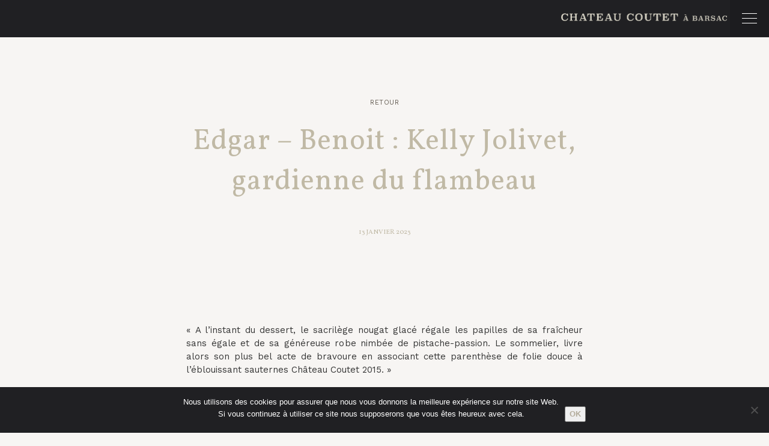

--- FILE ---
content_type: text/html; charset=UTF-8
request_url: https://www.chateaucoutet.com/2023/01/edgar-benoit-kelly-jolivet-gardienne-du-flambeau/
body_size: 9586
content:
<!DOCTYPE html>
<html lang="fr">
<head>
	<meta charset="UTF-8">
		<!-- Titre généré par WP -->
	
	<!-- Feuille de style du thème -->
	<link rel="stylesheet" href="https://www.chateaucoutet.com/wp-content/themes/coutet/style.css">
	<meta name="viewport" content="width=device-width, user-scalable=no">
	<!-- Infos de WP -->
		<style>img:is([sizes="auto" i], [sizes^="auto," i]) { contain-intrinsic-size: 3000px 1500px }</style>
	<link rel="alternate" hreflang="en" href="https://www.chateaucoutet.com/en/2023/01/edgar-benoit-kelly-jolivet-gardienne-du-flambeau/" />
<link rel="alternate" hreflang="fr" href="https://www.chateaucoutet.com/2023/01/edgar-benoit-kelly-jolivet-gardienne-du-flambeau/" />
<link rel="alternate" hreflang="x-default" href="https://www.chateaucoutet.com/2023/01/edgar-benoit-kelly-jolivet-gardienne-du-flambeau/" />

		<!-- All in One SEO 4.8.7 - aioseo.com -->
		<title>Edgar – Benoit : Kelly Jolivet, gardienne du flambeau | Château Coutet</title>
	<meta name="robots" content="max-image-preview:large" />
	<meta name="author" content="Admin Coutet"/>
	<link rel="canonical" href="https://www.chateaucoutet.com/2023/01/edgar-benoit-kelly-jolivet-gardienne-du-flambeau/" />
	<meta name="generator" content="All in One SEO (AIOSEO) 4.8.7" />
		<meta property="og:locale" content="fr_FR" />
		<meta property="og:site_name" content="Château Coutet | Premier Grand Cru Classé 1855 à Barsac" />
		<meta property="og:type" content="article" />
		<meta property="og:title" content="Edgar – Benoit : Kelly Jolivet, gardienne du flambeau | Château Coutet" />
		<meta property="og:url" content="https://www.chateaucoutet.com/2023/01/edgar-benoit-kelly-jolivet-gardienne-du-flambeau/" />
		<meta property="article:published_time" content="2023-01-13T10:58:03+00:00" />
		<meta property="article:modified_time" content="2023-01-13T10:58:05+00:00" />
		<meta name="twitter:card" content="summary_large_image" />
		<meta name="twitter:title" content="Edgar – Benoit : Kelly Jolivet, gardienne du flambeau | Château Coutet" />
		<script type="application/ld+json" class="aioseo-schema">
			{"@context":"https:\/\/schema.org","@graph":[{"@type":"Article","@id":"https:\/\/www.chateaucoutet.com\/2023\/01\/edgar-benoit-kelly-jolivet-gardienne-du-flambeau\/#article","name":"Edgar \u2013 Benoit : Kelly Jolivet, gardienne du flambeau | Ch\u00e2teau Coutet","headline":"Edgar &#8211; Benoit : Kelly Jolivet, gardienne du flambeau","author":{"@id":"https:\/\/www.chateaucoutet.com\/author\/admincoutet\/#author"},"publisher":{"@id":"https:\/\/www.chateaucoutet.com\/#organization"},"datePublished":"2023-01-13T11:58:03+01:00","dateModified":"2023-01-13T11:58:05+01:00","inLanguage":"fr-FR","mainEntityOfPage":{"@id":"https:\/\/www.chateaucoutet.com\/2023\/01\/edgar-benoit-kelly-jolivet-gardienne-du-flambeau\/#webpage"},"isPartOf":{"@id":"https:\/\/www.chateaucoutet.com\/2023\/01\/edgar-benoit-kelly-jolivet-gardienne-du-flambeau\/#webpage"},"articleSection":"Presse"},{"@type":"BreadcrumbList","@id":"https:\/\/www.chateaucoutet.com\/2023\/01\/edgar-benoit-kelly-jolivet-gardienne-du-flambeau\/#breadcrumblist","itemListElement":[{"@type":"ListItem","@id":"https:\/\/www.chateaucoutet.com#listItem","position":1,"name":"Accueil","item":"https:\/\/www.chateaucoutet.com","nextItem":{"@type":"ListItem","@id":"https:\/\/www.chateaucoutet.com\/category\/cat_presse\/#listItem","name":"Presse"}},{"@type":"ListItem","@id":"https:\/\/www.chateaucoutet.com\/category\/cat_presse\/#listItem","position":2,"name":"Presse","item":"https:\/\/www.chateaucoutet.com\/category\/cat_presse\/","nextItem":{"@type":"ListItem","@id":"https:\/\/www.chateaucoutet.com\/2023\/01\/edgar-benoit-kelly-jolivet-gardienne-du-flambeau\/#listItem","name":"Edgar &#8211; Benoit : Kelly Jolivet, gardienne du flambeau"},"previousItem":{"@type":"ListItem","@id":"https:\/\/www.chateaucoutet.com#listItem","name":"Accueil"}},{"@type":"ListItem","@id":"https:\/\/www.chateaucoutet.com\/2023\/01\/edgar-benoit-kelly-jolivet-gardienne-du-flambeau\/#listItem","position":3,"name":"Edgar &#8211; Benoit : Kelly Jolivet, gardienne du flambeau","previousItem":{"@type":"ListItem","@id":"https:\/\/www.chateaucoutet.com\/category\/cat_presse\/#listItem","name":"Presse"}}]},{"@type":"Organization","@id":"https:\/\/www.chateaucoutet.com\/#organization","name":"Ch\u00e2teau Coutet","description":"Premier Grand Cru Class\u00e9 1855 \u00e0 Barsac","url":"https:\/\/www.chateaucoutet.com\/"},{"@type":"Person","@id":"https:\/\/www.chateaucoutet.com\/author\/admincoutet\/#author","url":"https:\/\/www.chateaucoutet.com\/author\/admincoutet\/","name":"Admin Coutet","image":{"@type":"ImageObject","@id":"https:\/\/www.chateaucoutet.com\/2023\/01\/edgar-benoit-kelly-jolivet-gardienne-du-flambeau\/#authorImage","url":"https:\/\/secure.gravatar.com\/avatar\/a58a382bc5412f2c6e89e774cf545e11?s=96&d=mm&r=g","width":96,"height":96,"caption":"Admin Coutet"}},{"@type":"WebPage","@id":"https:\/\/www.chateaucoutet.com\/2023\/01\/edgar-benoit-kelly-jolivet-gardienne-du-flambeau\/#webpage","url":"https:\/\/www.chateaucoutet.com\/2023\/01\/edgar-benoit-kelly-jolivet-gardienne-du-flambeau\/","name":"Edgar \u2013 Benoit : Kelly Jolivet, gardienne du flambeau | Ch\u00e2teau Coutet","inLanguage":"fr-FR","isPartOf":{"@id":"https:\/\/www.chateaucoutet.com\/#website"},"breadcrumb":{"@id":"https:\/\/www.chateaucoutet.com\/2023\/01\/edgar-benoit-kelly-jolivet-gardienne-du-flambeau\/#breadcrumblist"},"author":{"@id":"https:\/\/www.chateaucoutet.com\/author\/admincoutet\/#author"},"creator":{"@id":"https:\/\/www.chateaucoutet.com\/author\/admincoutet\/#author"},"datePublished":"2023-01-13T11:58:03+01:00","dateModified":"2023-01-13T11:58:05+01:00"},{"@type":"WebSite","@id":"https:\/\/www.chateaucoutet.com\/#website","url":"https:\/\/www.chateaucoutet.com\/","name":"Ch\u00e2teau Coutet","description":"Premier Grand Cru Class\u00e9 1855 \u00e0 Barsac","inLanguage":"fr-FR","publisher":{"@id":"https:\/\/www.chateaucoutet.com\/#organization"}}]}
		</script>
		<!-- All in One SEO -->

<link rel='dns-prefetch' href='//www.google.com' />
<link rel="alternate" type="application/rss+xml" title="Château Coutet &raquo; Edgar &#8211; Benoit : Kelly Jolivet, gardienne du flambeau Flux des commentaires" href="https://www.chateaucoutet.com/2023/01/edgar-benoit-kelly-jolivet-gardienne-du-flambeau/feed/" />
<script type="text/javascript">
/* <![CDATA[ */
window._wpemojiSettings = {"baseUrl":"https:\/\/s.w.org\/images\/core\/emoji\/15.0.3\/72x72\/","ext":".png","svgUrl":"https:\/\/s.w.org\/images\/core\/emoji\/15.0.3\/svg\/","svgExt":".svg","source":{"concatemoji":"https:\/\/www.chateaucoutet.com\/wp-includes\/js\/wp-emoji-release.min.js?ver=6.7.4"}};
/*! This file is auto-generated */
!function(i,n){var o,s,e;function c(e){try{var t={supportTests:e,timestamp:(new Date).valueOf()};sessionStorage.setItem(o,JSON.stringify(t))}catch(e){}}function p(e,t,n){e.clearRect(0,0,e.canvas.width,e.canvas.height),e.fillText(t,0,0);var t=new Uint32Array(e.getImageData(0,0,e.canvas.width,e.canvas.height).data),r=(e.clearRect(0,0,e.canvas.width,e.canvas.height),e.fillText(n,0,0),new Uint32Array(e.getImageData(0,0,e.canvas.width,e.canvas.height).data));return t.every(function(e,t){return e===r[t]})}function u(e,t,n){switch(t){case"flag":return n(e,"\ud83c\udff3\ufe0f\u200d\u26a7\ufe0f","\ud83c\udff3\ufe0f\u200b\u26a7\ufe0f")?!1:!n(e,"\ud83c\uddfa\ud83c\uddf3","\ud83c\uddfa\u200b\ud83c\uddf3")&&!n(e,"\ud83c\udff4\udb40\udc67\udb40\udc62\udb40\udc65\udb40\udc6e\udb40\udc67\udb40\udc7f","\ud83c\udff4\u200b\udb40\udc67\u200b\udb40\udc62\u200b\udb40\udc65\u200b\udb40\udc6e\u200b\udb40\udc67\u200b\udb40\udc7f");case"emoji":return!n(e,"\ud83d\udc26\u200d\u2b1b","\ud83d\udc26\u200b\u2b1b")}return!1}function f(e,t,n){var r="undefined"!=typeof WorkerGlobalScope&&self instanceof WorkerGlobalScope?new OffscreenCanvas(300,150):i.createElement("canvas"),a=r.getContext("2d",{willReadFrequently:!0}),o=(a.textBaseline="top",a.font="600 32px Arial",{});return e.forEach(function(e){o[e]=t(a,e,n)}),o}function t(e){var t=i.createElement("script");t.src=e,t.defer=!0,i.head.appendChild(t)}"undefined"!=typeof Promise&&(o="wpEmojiSettingsSupports",s=["flag","emoji"],n.supports={everything:!0,everythingExceptFlag:!0},e=new Promise(function(e){i.addEventListener("DOMContentLoaded",e,{once:!0})}),new Promise(function(t){var n=function(){try{var e=JSON.parse(sessionStorage.getItem(o));if("object"==typeof e&&"number"==typeof e.timestamp&&(new Date).valueOf()<e.timestamp+604800&&"object"==typeof e.supportTests)return e.supportTests}catch(e){}return null}();if(!n){if("undefined"!=typeof Worker&&"undefined"!=typeof OffscreenCanvas&&"undefined"!=typeof URL&&URL.createObjectURL&&"undefined"!=typeof Blob)try{var e="postMessage("+f.toString()+"("+[JSON.stringify(s),u.toString(),p.toString()].join(",")+"));",r=new Blob([e],{type:"text/javascript"}),a=new Worker(URL.createObjectURL(r),{name:"wpTestEmojiSupports"});return void(a.onmessage=function(e){c(n=e.data),a.terminate(),t(n)})}catch(e){}c(n=f(s,u,p))}t(n)}).then(function(e){for(var t in e)n.supports[t]=e[t],n.supports.everything=n.supports.everything&&n.supports[t],"flag"!==t&&(n.supports.everythingExceptFlag=n.supports.everythingExceptFlag&&n.supports[t]);n.supports.everythingExceptFlag=n.supports.everythingExceptFlag&&!n.supports.flag,n.DOMReady=!1,n.readyCallback=function(){n.DOMReady=!0}}).then(function(){return e}).then(function(){var e;n.supports.everything||(n.readyCallback(),(e=n.source||{}).concatemoji?t(e.concatemoji):e.wpemoji&&e.twemoji&&(t(e.twemoji),t(e.wpemoji)))}))}((window,document),window._wpemojiSettings);
/* ]]> */
</script>
<link rel='stylesheet' id='sbi_styles-css' href='https://www.chateaucoutet.com/wp-content/plugins/instagram-feed/css/sbi-styles.min.css?ver=6.9.1' type='text/css' media='all' />
<style id='wp-emoji-styles-inline-css' type='text/css'>

	img.wp-smiley, img.emoji {
		display: inline !important;
		border: none !important;
		box-shadow: none !important;
		height: 1em !important;
		width: 1em !important;
		margin: 0 0.07em !important;
		vertical-align: -0.1em !important;
		background: none !important;
		padding: 0 !important;
	}
</style>
<link rel='stylesheet' id='wp-block-library-css' href='https://www.chateaucoutet.com/wp-includes/css/dist/block-library/style.min.css?ver=6.7.4' type='text/css' media='all' />
<style id='classic-theme-styles-inline-css' type='text/css'>
/*! This file is auto-generated */
.wp-block-button__link{color:#fff;background-color:#32373c;border-radius:9999px;box-shadow:none;text-decoration:none;padding:calc(.667em + 2px) calc(1.333em + 2px);font-size:1.125em}.wp-block-file__button{background:#32373c;color:#fff;text-decoration:none}
</style>
<style id='global-styles-inline-css' type='text/css'>
:root{--wp--preset--aspect-ratio--square: 1;--wp--preset--aspect-ratio--4-3: 4/3;--wp--preset--aspect-ratio--3-4: 3/4;--wp--preset--aspect-ratio--3-2: 3/2;--wp--preset--aspect-ratio--2-3: 2/3;--wp--preset--aspect-ratio--16-9: 16/9;--wp--preset--aspect-ratio--9-16: 9/16;--wp--preset--color--black: #000000;--wp--preset--color--cyan-bluish-gray: #abb8c3;--wp--preset--color--white: #ffffff;--wp--preset--color--pale-pink: #f78da7;--wp--preset--color--vivid-red: #cf2e2e;--wp--preset--color--luminous-vivid-orange: #ff6900;--wp--preset--color--luminous-vivid-amber: #fcb900;--wp--preset--color--light-green-cyan: #7bdcb5;--wp--preset--color--vivid-green-cyan: #00d084;--wp--preset--color--pale-cyan-blue: #8ed1fc;--wp--preset--color--vivid-cyan-blue: #0693e3;--wp--preset--color--vivid-purple: #9b51e0;--wp--preset--gradient--vivid-cyan-blue-to-vivid-purple: linear-gradient(135deg,rgba(6,147,227,1) 0%,rgb(155,81,224) 100%);--wp--preset--gradient--light-green-cyan-to-vivid-green-cyan: linear-gradient(135deg,rgb(122,220,180) 0%,rgb(0,208,130) 100%);--wp--preset--gradient--luminous-vivid-amber-to-luminous-vivid-orange: linear-gradient(135deg,rgba(252,185,0,1) 0%,rgba(255,105,0,1) 100%);--wp--preset--gradient--luminous-vivid-orange-to-vivid-red: linear-gradient(135deg,rgba(255,105,0,1) 0%,rgb(207,46,46) 100%);--wp--preset--gradient--very-light-gray-to-cyan-bluish-gray: linear-gradient(135deg,rgb(238,238,238) 0%,rgb(169,184,195) 100%);--wp--preset--gradient--cool-to-warm-spectrum: linear-gradient(135deg,rgb(74,234,220) 0%,rgb(151,120,209) 20%,rgb(207,42,186) 40%,rgb(238,44,130) 60%,rgb(251,105,98) 80%,rgb(254,248,76) 100%);--wp--preset--gradient--blush-light-purple: linear-gradient(135deg,rgb(255,206,236) 0%,rgb(152,150,240) 100%);--wp--preset--gradient--blush-bordeaux: linear-gradient(135deg,rgb(254,205,165) 0%,rgb(254,45,45) 50%,rgb(107,0,62) 100%);--wp--preset--gradient--luminous-dusk: linear-gradient(135deg,rgb(255,203,112) 0%,rgb(199,81,192) 50%,rgb(65,88,208) 100%);--wp--preset--gradient--pale-ocean: linear-gradient(135deg,rgb(255,245,203) 0%,rgb(182,227,212) 50%,rgb(51,167,181) 100%);--wp--preset--gradient--electric-grass: linear-gradient(135deg,rgb(202,248,128) 0%,rgb(113,206,126) 100%);--wp--preset--gradient--midnight: linear-gradient(135deg,rgb(2,3,129) 0%,rgb(40,116,252) 100%);--wp--preset--font-size--small: 13px;--wp--preset--font-size--medium: 20px;--wp--preset--font-size--large: 36px;--wp--preset--font-size--x-large: 42px;--wp--preset--spacing--20: 0.44rem;--wp--preset--spacing--30: 0.67rem;--wp--preset--spacing--40: 1rem;--wp--preset--spacing--50: 1.5rem;--wp--preset--spacing--60: 2.25rem;--wp--preset--spacing--70: 3.38rem;--wp--preset--spacing--80: 5.06rem;--wp--preset--shadow--natural: 6px 6px 9px rgba(0, 0, 0, 0.2);--wp--preset--shadow--deep: 12px 12px 50px rgba(0, 0, 0, 0.4);--wp--preset--shadow--sharp: 6px 6px 0px rgba(0, 0, 0, 0.2);--wp--preset--shadow--outlined: 6px 6px 0px -3px rgba(255, 255, 255, 1), 6px 6px rgba(0, 0, 0, 1);--wp--preset--shadow--crisp: 6px 6px 0px rgba(0, 0, 0, 1);}:where(.is-layout-flex){gap: 0.5em;}:where(.is-layout-grid){gap: 0.5em;}body .is-layout-flex{display: flex;}.is-layout-flex{flex-wrap: wrap;align-items: center;}.is-layout-flex > :is(*, div){margin: 0;}body .is-layout-grid{display: grid;}.is-layout-grid > :is(*, div){margin: 0;}:where(.wp-block-columns.is-layout-flex){gap: 2em;}:where(.wp-block-columns.is-layout-grid){gap: 2em;}:where(.wp-block-post-template.is-layout-flex){gap: 1.25em;}:where(.wp-block-post-template.is-layout-grid){gap: 1.25em;}.has-black-color{color: var(--wp--preset--color--black) !important;}.has-cyan-bluish-gray-color{color: var(--wp--preset--color--cyan-bluish-gray) !important;}.has-white-color{color: var(--wp--preset--color--white) !important;}.has-pale-pink-color{color: var(--wp--preset--color--pale-pink) !important;}.has-vivid-red-color{color: var(--wp--preset--color--vivid-red) !important;}.has-luminous-vivid-orange-color{color: var(--wp--preset--color--luminous-vivid-orange) !important;}.has-luminous-vivid-amber-color{color: var(--wp--preset--color--luminous-vivid-amber) !important;}.has-light-green-cyan-color{color: var(--wp--preset--color--light-green-cyan) !important;}.has-vivid-green-cyan-color{color: var(--wp--preset--color--vivid-green-cyan) !important;}.has-pale-cyan-blue-color{color: var(--wp--preset--color--pale-cyan-blue) !important;}.has-vivid-cyan-blue-color{color: var(--wp--preset--color--vivid-cyan-blue) !important;}.has-vivid-purple-color{color: var(--wp--preset--color--vivid-purple) !important;}.has-black-background-color{background-color: var(--wp--preset--color--black) !important;}.has-cyan-bluish-gray-background-color{background-color: var(--wp--preset--color--cyan-bluish-gray) !important;}.has-white-background-color{background-color: var(--wp--preset--color--white) !important;}.has-pale-pink-background-color{background-color: var(--wp--preset--color--pale-pink) !important;}.has-vivid-red-background-color{background-color: var(--wp--preset--color--vivid-red) !important;}.has-luminous-vivid-orange-background-color{background-color: var(--wp--preset--color--luminous-vivid-orange) !important;}.has-luminous-vivid-amber-background-color{background-color: var(--wp--preset--color--luminous-vivid-amber) !important;}.has-light-green-cyan-background-color{background-color: var(--wp--preset--color--light-green-cyan) !important;}.has-vivid-green-cyan-background-color{background-color: var(--wp--preset--color--vivid-green-cyan) !important;}.has-pale-cyan-blue-background-color{background-color: var(--wp--preset--color--pale-cyan-blue) !important;}.has-vivid-cyan-blue-background-color{background-color: var(--wp--preset--color--vivid-cyan-blue) !important;}.has-vivid-purple-background-color{background-color: var(--wp--preset--color--vivid-purple) !important;}.has-black-border-color{border-color: var(--wp--preset--color--black) !important;}.has-cyan-bluish-gray-border-color{border-color: var(--wp--preset--color--cyan-bluish-gray) !important;}.has-white-border-color{border-color: var(--wp--preset--color--white) !important;}.has-pale-pink-border-color{border-color: var(--wp--preset--color--pale-pink) !important;}.has-vivid-red-border-color{border-color: var(--wp--preset--color--vivid-red) !important;}.has-luminous-vivid-orange-border-color{border-color: var(--wp--preset--color--luminous-vivid-orange) !important;}.has-luminous-vivid-amber-border-color{border-color: var(--wp--preset--color--luminous-vivid-amber) !important;}.has-light-green-cyan-border-color{border-color: var(--wp--preset--color--light-green-cyan) !important;}.has-vivid-green-cyan-border-color{border-color: var(--wp--preset--color--vivid-green-cyan) !important;}.has-pale-cyan-blue-border-color{border-color: var(--wp--preset--color--pale-cyan-blue) !important;}.has-vivid-cyan-blue-border-color{border-color: var(--wp--preset--color--vivid-cyan-blue) !important;}.has-vivid-purple-border-color{border-color: var(--wp--preset--color--vivid-purple) !important;}.has-vivid-cyan-blue-to-vivid-purple-gradient-background{background: var(--wp--preset--gradient--vivid-cyan-blue-to-vivid-purple) !important;}.has-light-green-cyan-to-vivid-green-cyan-gradient-background{background: var(--wp--preset--gradient--light-green-cyan-to-vivid-green-cyan) !important;}.has-luminous-vivid-amber-to-luminous-vivid-orange-gradient-background{background: var(--wp--preset--gradient--luminous-vivid-amber-to-luminous-vivid-orange) !important;}.has-luminous-vivid-orange-to-vivid-red-gradient-background{background: var(--wp--preset--gradient--luminous-vivid-orange-to-vivid-red) !important;}.has-very-light-gray-to-cyan-bluish-gray-gradient-background{background: var(--wp--preset--gradient--very-light-gray-to-cyan-bluish-gray) !important;}.has-cool-to-warm-spectrum-gradient-background{background: var(--wp--preset--gradient--cool-to-warm-spectrum) !important;}.has-blush-light-purple-gradient-background{background: var(--wp--preset--gradient--blush-light-purple) !important;}.has-blush-bordeaux-gradient-background{background: var(--wp--preset--gradient--blush-bordeaux) !important;}.has-luminous-dusk-gradient-background{background: var(--wp--preset--gradient--luminous-dusk) !important;}.has-pale-ocean-gradient-background{background: var(--wp--preset--gradient--pale-ocean) !important;}.has-electric-grass-gradient-background{background: var(--wp--preset--gradient--electric-grass) !important;}.has-midnight-gradient-background{background: var(--wp--preset--gradient--midnight) !important;}.has-small-font-size{font-size: var(--wp--preset--font-size--small) !important;}.has-medium-font-size{font-size: var(--wp--preset--font-size--medium) !important;}.has-large-font-size{font-size: var(--wp--preset--font-size--large) !important;}.has-x-large-font-size{font-size: var(--wp--preset--font-size--x-large) !important;}
:where(.wp-block-post-template.is-layout-flex){gap: 1.25em;}:where(.wp-block-post-template.is-layout-grid){gap: 1.25em;}
:where(.wp-block-columns.is-layout-flex){gap: 2em;}:where(.wp-block-columns.is-layout-grid){gap: 2em;}
:root :where(.wp-block-pullquote){font-size: 1.5em;line-height: 1.6;}
</style>
<link rel='stylesheet' id='contact-form-7-css' href='https://www.chateaucoutet.com/wp-content/plugins/contact-form-7/includes/css/styles.css?ver=6.1.1' type='text/css' media='all' />
<link rel='stylesheet' id='cookie-notice-front-css' href='https://www.chateaucoutet.com/wp-content/plugins/cookie-notice/css/front.min.css?ver=2.5.7' type='text/css' media='all' />
<link rel='stylesheet' id='eeb-css-frontend-css' href='https://www.chateaucoutet.com/wp-content/plugins/email-encoder-bundle/core/includes/assets/css/style.css?ver=251008-130858' type='text/css' media='all' />
<link rel='stylesheet' id='wpml-legacy-horizontal-list-0-css' href='https://www.chateaucoutet.com/wp-content/plugins/sitepress-multilingual-cms/templates/language-switchers/legacy-list-horizontal/style.min.css?ver=1' type='text/css' media='all' />
<link rel='stylesheet' id='drawer_style-css' href='https://www.chateaucoutet.com/wp-content/themes/coutet/assets/menu/drawer.min.css' type='text/css' media='all' />
<link rel='stylesheet' id='slick-css' href='https://www.chateaucoutet.com/wp-content/themes/coutet/assets/slickslider/slick.css' type='text/css' media='all' />
<link rel='stylesheet' id='slick-theme-css' href='https://www.chateaucoutet.com/wp-content/themes/coutet/assets/slickslider/slick-theme.css' type='text/css' media='all' />
<link rel='stylesheet' id='ui-css' href='https://www.chateaucoutet.com/wp-content/themes/coutet/assets/jquery-ui/jquery-ui.css' type='text/css' media='all' />
<link rel='stylesheet' id='fullpage-css' href='https://www.chateaucoutet.com/wp-content/themes/coutet/assets/fullpage/jquery.fullPage.css' type='text/css' media='all' />
<script type="text/javascript" id="cookie-notice-front-js-before">
/* <![CDATA[ */
var cnArgs = {"ajaxUrl":"https:\/\/www.chateaucoutet.com\/wp-admin\/admin-ajax.php","nonce":"5e15453737","hideEffect":"fade","position":"bottom","onScroll":false,"onScrollOffset":100,"onClick":false,"cookieName":"cookie_notice_accepted","cookieTime":2592000,"cookieTimeRejected":2592000,"globalCookie":false,"redirection":false,"cache":false,"revokeCookies":false,"revokeCookiesOpt":"automatic"};
/* ]]> */
</script>
<script type="text/javascript" src="https://www.chateaucoutet.com/wp-content/plugins/cookie-notice/js/front.min.js?ver=2.5.7" id="cookie-notice-front-js"></script>
<script type="text/javascript" src="https://www.chateaucoutet.com/wp-includes/js/jquery/jquery.min.js?ver=3.7.1" id="jquery-core-js"></script>
<script type="text/javascript" src="https://www.chateaucoutet.com/wp-includes/js/jquery/jquery-migrate.min.js?ver=3.4.1" id="jquery-migrate-js"></script>
<script type="text/javascript" src="https://www.chateaucoutet.com/wp-content/plugins/email-encoder-bundle/core/includes/assets/js/custom.js?ver=251008-130858" id="eeb-js-frontend-js"></script>
<script type="text/javascript" src="https://www.chateaucoutet.com/wp-content/themes/coutet/assets/js/jquery.js?ver=6.7.4" id="jquery-script-js"></script>
<script type="text/javascript" src="https://www.chateaucoutet.com/wp-content/themes/coutet/assets/fullpage/scrolloverflow.min.js?ver=6.7.4" id="scrolloverflow-script-js"></script>
<link rel="https://api.w.org/" href="https://www.chateaucoutet.com/wp-json/" /><link rel="alternate" title="JSON" type="application/json" href="https://www.chateaucoutet.com/wp-json/wp/v2/posts/8499" /><link rel="EditURI" type="application/rsd+xml" title="RSD" href="https://www.chateaucoutet.com/xmlrpc.php?rsd" />
<meta name="generator" content="WordPress 6.7.4" />
<link rel='shortlink' href='https://www.chateaucoutet.com/?p=8499' />
<link rel="alternate" title="oEmbed (JSON)" type="application/json+oembed" href="https://www.chateaucoutet.com/wp-json/oembed/1.0/embed?url=https%3A%2F%2Fwww.chateaucoutet.com%2F2023%2F01%2Fedgar-benoit-kelly-jolivet-gardienne-du-flambeau%2F" />
<link rel="alternate" title="oEmbed (XML)" type="text/xml+oembed" href="https://www.chateaucoutet.com/wp-json/oembed/1.0/embed?url=https%3A%2F%2Fwww.chateaucoutet.com%2F2023%2F01%2Fedgar-benoit-kelly-jolivet-gardienne-du-flambeau%2F&#038;format=xml" />
<meta name="generator" content="WPML ver:4.8.1 stt:1,4;" />
<script type="text/javascript">
(function(url){
	if(/(?:Chrome\/26\.0\.1410\.63 Safari\/537\.31|WordfenceTestMonBot)/.test(navigator.userAgent)){ return; }
	var addEvent = function(evt, handler) {
		if (window.addEventListener) {
			document.addEventListener(evt, handler, false);
		} else if (window.attachEvent) {
			document.attachEvent('on' + evt, handler);
		}
	};
	var removeEvent = function(evt, handler) {
		if (window.removeEventListener) {
			document.removeEventListener(evt, handler, false);
		} else if (window.detachEvent) {
			document.detachEvent('on' + evt, handler);
		}
	};
	var evts = 'contextmenu dblclick drag dragend dragenter dragleave dragover dragstart drop keydown keypress keyup mousedown mousemove mouseout mouseover mouseup mousewheel scroll'.split(' ');
	var logHuman = function() {
		if (window.wfLogHumanRan) { return; }
		window.wfLogHumanRan = true;
		var wfscr = document.createElement('script');
		wfscr.type = 'text/javascript';
		wfscr.async = true;
		wfscr.src = url + '&r=' + Math.random();
		(document.getElementsByTagName('head')[0]||document.getElementsByTagName('body')[0]).appendChild(wfscr);
		for (var i = 0; i < evts.length; i++) {
			removeEvent(evts[i], logHuman);
		}
	};
	for (var i = 0; i < evts.length; i++) {
		addEvent(evts[i], logHuman);
	}
})('//www.chateaucoutet.com/?wordfence_lh=1&hid=CD31E8492DCECB1080DCEFD577037414');
</script><style type="text/css">.recentcomments a{display:inline !important;padding:0 !important;margin:0 !important;}</style><link rel="icon" href="https://www.chateaucoutet.com/wp-content/uploads/2024/01/cropped-Capture-decran-2024-01-17-a-11.54.54-32x32.png" sizes="32x32" />
<link rel="icon" href="https://www.chateaucoutet.com/wp-content/uploads/2024/01/cropped-Capture-decran-2024-01-17-a-11.54.54-192x192.png" sizes="192x192" />
<link rel="apple-touch-icon" href="https://www.chateaucoutet.com/wp-content/uploads/2024/01/cropped-Capture-decran-2024-01-17-a-11.54.54-180x180.png" />
<meta name="msapplication-TileImage" content="https://www.chateaucoutet.com/wp-content/uploads/2024/01/cropped-Capture-decran-2024-01-17-a-11.54.54-270x270.png" />
</head>

<body id="totop" class="post-template-default single single-post postid-8499 single-format-standard drawer drawer--left cookies-not-set">
	<div class="loader"><div class="loader-inner"></div></div>
	
  <header role="banner">
   	<div class="w--100  menu-sticky fixed">

		    <div class="logo-sticky">
			   <p class="color--black letter-spacing"></p>
			</div>

	    <div class="w--100 center">
		    <div class="w--33-strict inner-bloc float-left">
			    
		    </div>
		    <div class="w--33-strict inner-bloc float-left center">
			    <a href="https://www.chateaucoutet.com/" ><div class="logo-coutet margin-auto"></div></a>
		    </div>
		   
	    </div>
   	</div>
    <button type="button" class="drawer-toggle drawer-hamburger">
	      <span class="sr-only"></span>
	      <span class="drawer-hamburger-icon"></span>
	    </button>
    <nav class="drawer-nav" role="navigation">
     	<div class="menu-container">
	     	<div class="w--100 center lang-selector">
<div class="wpml-ls-statics-shortcode_actions wpml-ls wpml-ls-legacy-list-horizontal">
	<ul role="menu"><li class="wpml-ls-slot-shortcode_actions wpml-ls-item wpml-ls-item-en wpml-ls-first-item wpml-ls-item-legacy-list-horizontal" role="none">
				<a href="https://www.chateaucoutet.com/en/2023/01/edgar-benoit-kelly-jolivet-gardienne-du-flambeau/" class="wpml-ls-link" role="menuitem"  aria-label="Switch to En" title="Switch to En" >
                    <span class="wpml-ls-display">En</span></a>
			</li><li class="wpml-ls-slot-shortcode_actions wpml-ls-item wpml-ls-item-fr wpml-ls-current-language wpml-ls-last-item wpml-ls-item-legacy-list-horizontal" role="none">
				<a href="https://www.chateaucoutet.com/2023/01/edgar-benoit-kelly-jolivet-gardienne-du-flambeau/" class="wpml-ls-link" role="menuitem" >
                    <span class="wpml-ls-native" role="menuitem">Fr</span></a>
			</li></ul>
</div>
</div>
	  		<a href="https://www.chateaucoutet.com/"><div class="logo-menu"></div></a>
		    <ul id="menu-menu-principal" class="menu-coutet"><li id="menu-item-116" class="menu-item menu-item-type-post_type menu-item-object-page menu-item-116"><a href="https://www.chateaucoutet.com/histoire/">L&rsquo;histoire</a></li>
<li id="menu-item-115" class="menu-item menu-item-type-post_type menu-item-object-page menu-item-115"><a href="https://www.chateaucoutet.com/ere-nouvelle/">L&rsquo;Ère Nouvelle</a></li>
<li id="menu-item-114" class="menu-item menu-item-type-post_type menu-item-object-page menu-item-114"><a href="https://www.chateaucoutet.com/le-triangle-dor/">Le triangle d&rsquo;or</a></li>
<li id="menu-item-113" class="menu-item menu-item-type-post_type menu-item-object-page menu-item-113"><a href="https://www.chateaucoutet.com/les-vins/">Les vins</a></li>
<li id="menu-item-6906" class="menu-item menu-item-type-taxonomy menu-item-object-category menu-item-6906"><a href="https://www.chateaucoutet.com/category/my_coutet/cat_recette/">Accords Mets &#038; Vins</a></li>
</ul>   	

			
			<div class="w--100 float-left center">
			<ul id="menu-menu-footer" class="menu-footer"><li id="menu-item-2067" class="menu-item menu-item-type-taxonomy menu-item-object-category current-post-ancestor current-menu-parent current-post-parent menu-item-2067"><a href="https://www.chateaucoutet.com/category/cat_presse/">Revue de Presse</a></li>
<li id="menu-item-118" class="menu-item menu-item-type-post_type menu-item-object-page menu-item-118"><a href="https://www.chateaucoutet.com/phototheque/">Photothèque</a></li>
<li id="menu-item-119" class="menu-item menu-item-type-post_type menu-item-object-page menu-item-119"><a href="https://www.chateaucoutet.com/oenotourisme/">Oenotourisme</a></li>
<li id="menu-item-117" class="menu-item menu-item-type-post_type menu-item-object-page menu-item-117"><a href="https://www.chateaucoutet.com/contact/">Contact</a></li>
<li id="menu-item-2066" class="menu-item menu-item-type-post_type menu-item-object-page menu-item-2066"><a href="https://www.chateaucoutet.com/mentions-legales/">Mentions Légales</a></li>
</ul> 
			</div>
			<div class="w--100 float-left center">
			<ul class="menu-social">
				<li><a href="https://www.facebook.com/chateau.coutet/" target="_blank" ><i class="icon-fb" target="_blank" ></i></a></li>
				<li><a href="https://twitter.com/chateaucoutet" target="_blank" ><i class="icon-tw" target="_blank" ></i></a></li>
				<li><a href="https://www.linkedin.com/company/ch-teau-coutet" target="_blank" ><i class="icon-gp" target="_blank" ></i></a></li>
				<li><a href="https://www.instagram.com/chateaucoutet/" target="_blank" target="_blank" ><i class="icon-is" ></i></a></li>
			</ul> 
			</div>
     	</div>
    </nav>
    <div class="progress-container-outter">
	    <div class="progress-container">
	    	<div class="progress-bar" id="myBar"></div>
	  	</div>
  	</div>
  </header>
  <main class="container clearfix">
	<section class="content"><!-- Bloc -->
<div id="single-content" class="single-content w--100 float-left m-top--80">
	<div class="inner-wrap ">
		<div class="w--100  m-top--80">
			 
				<p class="backlink worksans color--gold upper center w--100   thin big"><a href="javascript:history.go(-1)" >Retour</a></p>
						
										<article>
					<div class="w--100 center">	
						<div class="w--60 margin-auto center padding--20-t  padding--40-b foo">
							<h1 class="med vollkorn padding--40-b foo color--gold">Edgar &#8211; Benoit : Kelly Jolivet, gardienne du flambeau</h1>
							<p class="justify more vollkorn color--gold upper">13 janvier 2023</p>
						</div>
					</div>
					
					<div class="w--100 center">	
						<div class="w--60 margin-auto center padding--20-t single-pic  padding--40-b foo">
													</div>
					</div>
					
					<div class="w--100">
						<div class="w--60 margin-auto justify padding--40-t  padding--80-b foo content-news">
							<div class="justify">
<p>« A l’instant du dessert, le sacrilège nougat glacé régale les papilles de sa fraîcheur sans égale et de sa généreuse robe nimbée de pistache-passion. Le sommelier, livre alors son plus bel acte de bravoure en associant cette parenthèse de folie douce à l’éblouissant sauternes Château Coutet 2015. »</p>
<p><br />Clément Sauvoy</p>
</div>
						</div>
					</div>
				</article>
						
			
			
		</div>
	</div>
</div>	
</section>
</main>	
	
	<footer class="site-footer padding--60-t padding--60-b">
		 <footer class="section site-footer fp-auto-height float-left w--100 padding--60-t padding--60-b back--darkgrey">
				<div class="w--100 float-left center">
					<div class="w--70 float-left">
						<ul id="menu-menu-footer-1" class="menu-footer"><li class="menu-item menu-item-type-taxonomy menu-item-object-category current-post-ancestor current-menu-parent current-post-parent menu-item-2067"><a href="https://www.chateaucoutet.com/category/cat_presse/">Revue de Presse</a></li>
<li class="menu-item menu-item-type-post_type menu-item-object-page menu-item-118"><a href="https://www.chateaucoutet.com/phototheque/">Photothèque</a></li>
<li class="menu-item menu-item-type-post_type menu-item-object-page menu-item-119"><a href="https://www.chateaucoutet.com/oenotourisme/">Oenotourisme</a></li>
<li class="menu-item menu-item-type-post_type menu-item-object-page menu-item-117"><a href="https://www.chateaucoutet.com/contact/">Contact</a></li>
<li class="menu-item menu-item-type-post_type menu-item-object-page menu-item-2066"><a href="https://www.chateaucoutet.com/mentions-legales/">Mentions Légales</a></li>
</ul> 
					</div>
					<div class="w--30 float-left">
						<ul class="menu-social">
							<li><a href="https://www.facebook.com/chateau.coutet/" target="_blank" ><i class="icon-fb" ></i></a></li>
							<li><a href="https://twitter.com/chateaucoutet" target="_blank" ><i class="icon-tw" ></i></a></li>
							<li><a href="https://www.linkedin.com/company/ch-teau-coutet" target="_blank" ><i class="icon-gp" ></i></a></li>
							<li><a href="https://www.instagram.com/chateaucoutet/" target="_blank" ><i class="icon-is" ></i></a></li>
						</ul>
					</div>
				</div>
			</footer>
	</footer>
<!-- Instagram Feed JS -->
<script type="text/javascript">
var sbiajaxurl = "https://www.chateaucoutet.com/wp-admin/admin-ajax.php";
</script>
<script type="text/javascript" src="https://www.chateaucoutet.com/wp-includes/js/dist/hooks.min.js?ver=4d63a3d491d11ffd8ac6" id="wp-hooks-js"></script>
<script type="text/javascript" src="https://www.chateaucoutet.com/wp-includes/js/dist/i18n.min.js?ver=5e580eb46a90c2b997e6" id="wp-i18n-js"></script>
<script type="text/javascript" id="wp-i18n-js-after">
/* <![CDATA[ */
wp.i18n.setLocaleData( { 'text direction\u0004ltr': [ 'ltr' ] } );
/* ]]> */
</script>
<script type="text/javascript" src="https://www.chateaucoutet.com/wp-content/plugins/contact-form-7/includes/swv/js/index.js?ver=6.1.1" id="swv-js"></script>
<script type="text/javascript" id="contact-form-7-js-translations">
/* <![CDATA[ */
( function( domain, translations ) {
	var localeData = translations.locale_data[ domain ] || translations.locale_data.messages;
	localeData[""].domain = domain;
	wp.i18n.setLocaleData( localeData, domain );
} )( "contact-form-7", {"translation-revision-date":"2025-02-06 12:02:14+0000","generator":"GlotPress\/4.0.1","domain":"messages","locale_data":{"messages":{"":{"domain":"messages","plural-forms":"nplurals=2; plural=n > 1;","lang":"fr"},"This contact form is placed in the wrong place.":["Ce formulaire de contact est plac\u00e9 dans un mauvais endroit."],"Error:":["Erreur\u00a0:"]}},"comment":{"reference":"includes\/js\/index.js"}} );
/* ]]> */
</script>
<script type="text/javascript" id="contact-form-7-js-before">
/* <![CDATA[ */
var wpcf7 = {
    "api": {
        "root": "https:\/\/www.chateaucoutet.com\/wp-json\/",
        "namespace": "contact-form-7\/v1"
    }
};
/* ]]> */
</script>
<script type="text/javascript" src="https://www.chateaucoutet.com/wp-content/plugins/contact-form-7/includes/js/index.js?ver=6.1.1" id="contact-form-7-js"></script>
<script type="text/javascript" id="google-invisible-recaptcha-js-before">
/* <![CDATA[ */
var renderInvisibleReCaptcha = function() {

    for (var i = 0; i < document.forms.length; ++i) {
        var form = document.forms[i];
        var holder = form.querySelector('.inv-recaptcha-holder');

        if (null === holder) continue;
		holder.innerHTML = '';

         (function(frm){
			var cf7SubmitElm = frm.querySelector('.wpcf7-submit');
            var holderId = grecaptcha.render(holder,{
                'sitekey': '6Lf8IeoUAAAAAMYcA2vuTYFUKE4lDvp8gmmVtjnb', 'size': 'invisible', 'badge' : 'bottomright',
                'callback' : function (recaptchaToken) {
					if((null !== cf7SubmitElm) && (typeof jQuery != 'undefined')){jQuery(frm).submit();grecaptcha.reset(holderId);return;}
					 HTMLFormElement.prototype.submit.call(frm);
                },
                'expired-callback' : function(){grecaptcha.reset(holderId);}
            });

			if(null !== cf7SubmitElm && (typeof jQuery != 'undefined') ){
				jQuery(cf7SubmitElm).off('click').on('click', function(clickEvt){
					clickEvt.preventDefault();
					grecaptcha.execute(holderId);
				});
			}
			else
			{
				frm.onsubmit = function (evt){evt.preventDefault();grecaptcha.execute(holderId);};
			}


        })(form);
    }
};
/* ]]> */
</script>
<script type="text/javascript" async defer src="https://www.google.com/recaptcha/api.js?onload=renderInvisibleReCaptcha&amp;render=explicit" id="google-invisible-recaptcha-js"></script>
<script type="text/javascript" src="https://www.chateaucoutet.com/wp-content/themes/coutet/assets/menu/drawer.min.js?ver=6.7.4" id="drawer-script-js"></script>
<script type="text/javascript" src="https://www.chateaucoutet.com/wp-content/themes/coutet/assets/slickslider/slick.min.js?ver=6.7.4" id="slick-script-js"></script>
<script type="text/javascript" src="https://www.chateaucoutet.com/wp-content/themes/coutet/assets/menu/iscroll.min.js?ver=6.7.4" id="i-scroll-js"></script>
<script type="text/javascript" src="https://www.chateaucoutet.com/wp-content/themes/coutet/assets/jquery-ui/jquery-ui.js?ver=6.7.4" id="ui-script-js"></script>
<script type="text/javascript" src="https://www.chateaucoutet.com/wp-content/themes/coutet/assets/js/scrollreveal.js?ver=6.7.4" id="scrollreveal-script-js"></script>
<script type="text/javascript" src="https://www.chateaucoutet.com/wp-content/themes/coutet/assets/js/lazy.js?ver=6.7.4" id="lazy-script-js"></script>
<script type="text/javascript" src="https://www.chateaucoutet.com/wp-content/themes/coutet/assets/fullpage/jquery.fullPage.js?ver=6.7.4" id="fullpage-script-js"></script>
<script type="text/javascript" src="https://www.chateaucoutet.com/wp-content/themes/coutet/assets/fullpage/jquery.easings.min.js?ver=6.7.4" id="easing-script-js"></script>
<script type="text/javascript" src="https://www.chateaucoutet.com/wp-content/themes/coutet/assets/js/masonry.pkgd.min.js?ver=6.7.4" id="masonry-script-js"></script>
<script type="text/javascript" src="https://www.chateaucoutet.com/wp-content/themes/coutet/assets/js/main.js?ver=6.7.4" id="main-script-js"></script>

		<!-- Cookie Notice plugin v2.5.7 by Hu-manity.co https://hu-manity.co/ -->
		<div id="cookie-notice" role="dialog" class="cookie-notice-hidden cookie-revoke-hidden cn-position-bottom" aria-label="Cookie Notice" style="background-color: rgba(32,32,35,1);"><div class="cookie-notice-container" style="color: #fff"><span id="cn-notice-text" class="cn-text-container">Nous utilisons des cookies pour assurer que nous vous donnons la meilleure expérience sur notre site Web.<br /> Si vous continuez à utiliser ce site nous supposerons que vous êtes heureux avec cela.<br /></span><span id="cn-notice-buttons" class="cn-buttons-container"><button id="cn-accept-cookie" data-cookie-set="accept" class="cn-set-cookie cn-button cn-button-custom button" aria-label="Ok">Ok</button></span><span id="cn-close-notice" data-cookie-set="accept" class="cn-close-icon" title="No"></span></div>
			
		</div>
		<!-- / Cookie Notice plugin --><!-- Global site tag (gtag.js) - Google Analytics -->
<script async src="https://www.googletagmanager.com/gtag/js?id=UA-128680476-1"></script>
<script>
  window.dataLayer = window.dataLayer || [];
  function gtag(){dataLayer.push(arguments);}
  gtag('js', new Date());

  gtag('config', 'UA-128680476-1');
</script>
</body>
</html>

--- FILE ---
content_type: text/css
request_url: https://www.chateaucoutet.com/wp-content/themes/coutet/style.css
body_size: 177
content:
/*
Theme Name: Coutet
Author: Stephane Bonnamy // Atelier 909
Author URI: http://atelier909.fr
Description: Château Coutet
Version: 0.1
Tags: blank, CEFIM
*/
@import url('https://fonts.googleapis.com/css?family=Work+Sans:300,400,600');
@import url('https://fonts.googleapis.com/css?family=Vollkorn:400,400i,600,700');
@import url("https://use.typekit.net/bqa4nkn.css");
@import url(//maxcdn.bootstrapcdn.com/font-awesome/4.2.0/css/font-awesome.min.css);
@import url(style/normalize.css);
@import url(style/common.css);
@import url(style/hacks.css);
@import url(style/style.css);
@import url(style/widget.css);
@import url(style/responsive.css);

--- FILE ---
content_type: text/css
request_url: https://www.chateaucoutet.com/wp-content/themes/coutet/assets/menu/drawer.min.css
body_size: 1417
content:
/*!
 * jquery-drawer v3.2.2
 * Flexible drawer menu using jQuery,  iScroll and CSS.
 * http://git.blivesta.com/drawer
 * License : MIT
 * Author : blivesta <design@blivesta.com> (http://blivesta.com/)
 */

.drawer-open {
    overflow: hidden!important;
}
.drawer-nav {
    position: fixed;
    z-index: 10001;
    top: 0;
    overflow: hidden;
    width: 50%;
    height: 100%;
    color: #222;
    background-color: #222222;
}
.drawer-brand {
    font-size: 1.5rem;
    font-weight: 700;
    line-height: 3.75rem;
    display: block;
    padding-right: .75rem;
    padding-left: .75rem;
    text-decoration: none;
    color: #222;
}
.drawer-menu {
    margin: 0;
    padding: 0;
    list-style: none;
}
.drawer-menu-item {
    font-size: 1rem;
    display: block;
    padding: .75rem;
    text-decoration: none;
    color: #222;
}
.drawer-menu-item:hover {
    text-decoration: underline;
    color: #555;
    background-color: transparent;
}
.drawer-overlay {
    position: fixed;
    z-index: 1;
    top: 0;
    left: 0;
    display: none;
    width: 100%;
    height: 100%;
    background-color: rgba(0, 0, 0, .6);
}
.drawer-open .drawer-overlay {
    display: block;
}
.drawer--top .drawer-nav {
    top: -100%;
    left: 0;
    width: 100%;
    height: auto;
    max-height: 100%;
    -webkit-transition: top .6s cubic-bezier(.19, 1, .22, 1);
    transition: top .6s cubic-bezier(.19, 1, .22, 1);
}
.drawer--top.drawer-open .drawer-nav {
    top: 0;
}
.drawer--top .drawer-hamburger, .drawer--top.drawer-open .drawer-hamburger {
    right: 0;
}
.drawer--left .drawer-nav {
    right: -50%;
    -webkit-transition: right 1.6s cubic-bezier(.19, 1, .22, 1);
    transition: right 1.6s cubic-bezier(.19, 1, .22, 1);
}
.drawer--left .drawer-hamburger, .drawer--left.drawer-open .drawer-nav, .drawer--left.drawer-open .drawer-navbar .drawer-hamburger {
    right: 0;
}
.drawer--left.drawer-open .drawer-hamburger {
   /* left: 16.25rem;*/
}
.drawer--right .drawer-nav {
    right: -16.25rem;
    -webkit-transition: right .6s cubic-bezier(.19, 1, .22, 1);
    transition: right .6s cubic-bezier(.19, 1, .22, 1);
}
.drawer--right .drawer-hamburger, .drawer--right.drawer-open .drawer-nav, .drawer--right.drawer-open .drawer-navbar .drawer-hamburger {
    right: 0;
}
.drawer--right.drawer-open .drawer-hamburger {
    right: 16.25rem;
}
.drawer-hamburger {
    position: fixed;
    z-index: 10002;
    top: 00px;
    display: block;
    box-sizing: content-box;
    width: 25px;
    padding: 0;
    padding: 20px 20px 29px 20px;
    -webkit-transition: all .6s cubic-bezier(.19, 1, .22, 1);
    transition: all .6s cubic-bezier(.19, 1, .22, 1);
    -webkit-transform: translateZ(0);
    transform: translateZ(0);
    border: 0;
    outline: 0;
    background: rgba(0,0,0,0.1);
}
.drawer-hamburger:hover {
    cursor: pointer;
    background-color: transparent;
}
.drawer-hamburger-icon {
    position: relative;
    display: block;
    margin-top: 10px;
}
.drawer-hamburger-icon, .drawer-hamburger-icon:after, .drawer-hamburger-icon:before {
    width: 100%;
    height: 1px;
    -webkit-transition: all .6s cubic-bezier(.19, 1, .22, 1);
    transition: all .6s cubic-bezier(.19, 1, .22, 1);
    background-color: #fff;
}
.drawer-hamburger-icon:after, .drawer-hamburger-icon:before {
    position: absolute;
    top: -8px;
    left: 0;
    content: " "}
.drawer-hamburger-icon:after {
    top: 8px;
}
.drawer-open .drawer-hamburger-icon {
    background-color: transparent;
}
.drawer-open .drawer-hamburger-icon:after, .drawer-open .drawer-hamburger-icon:before {
    top: 0;
}
.drawer-open .drawer-hamburger-icon:before {
    -webkit-transform: rotate(45deg);
    transform: rotate(45deg);
    background: #fff;
}
.drawer-open .drawer-hamburger-icon:after {
    -webkit-transform: rotate(-45deg);
    transform: rotate(-45deg);
    background: #fff;
}
.sr-only {
    position: absolute;
    overflow: hidden;
    clip: rect(0, 0, 0, 0);
    width: 1px;
    height: 1px;
    margin: -1px;
    padding: 0;
    border: 0;
}
.sr-only-focusable:active, .sr-only-focusable:focus {
    position: static;
    overflow: visible;
    clip: auto;
    width: auto;
    height: auto;
    margin: 0;
}
.drawer--sidebar, .drawer--sidebar .drawer-contents {
    background-color: #fff;
}
@media (min-width:64em) {
    .drawer--sidebar .drawer-hamburger {
    display: none;
    visibility: hidden;
}
.drawer--sidebar .drawer-nav {
    display: block;
    -webkit-transform: none;
    transform: none;
    position: fixed;
    width: 12.5rem;
    height: 100%}
.drawer--sidebar.drawer--left .drawer-nav {
    left: 0;
    border-right: 1px solid #ddd;
}
.drawer--sidebar.drawer--left .drawer-contents {
    margin-left: 12.5rem;
}
.drawer--sidebar.drawer--right .drawer-nav {
    right: 0;
    border-left: 1px solid #ddd;
}
.drawer--sidebar.drawer--right .drawer-contents {
    margin-right: 12.5rem;
}
.drawer--sidebar .drawer-container {
    max-width: 48rem;
}
}@media (min-width:75em) {
    .drawer--sidebar .drawer-nav {
    width: 16.25rem;
}
.drawer--sidebar.drawer--left .drawer-contents {
    margin-left: 16.25rem;
}
.drawer--sidebar.drawer--right .drawer-contents {
    margin-right: 16.25rem;
}
.drawer--sidebar .drawer-container {
    max-width: 60rem;
}
}.drawer--navbarTopGutter {
    padding-top: 3.75rem;
}
.drawer-navbar .drawer-navbar-header {
    border-bottom: 1px solid #ddd;
    background-color: #fff;
}
.drawer-navbar {
    z-index: 3;
    top: 0;
    width: 100%}
.drawer-navbar--fixed {
    position: fixed;
}
.drawer-navbar-header {
    position: relative;
    z-index: 3;
    box-sizing: border-box;
    width: 100%;
    height: 3.75rem;
    padding: 0 .75rem;
    text-align: center;
}
.drawer-navbar .drawer-brand {
    line-height: 3.75rem;
    display: inline-block;
    padding-top: 0;
    padding-bottom: 0;
    text-decoration: none;
}
.drawer-navbar .drawer-brand:hover {
    background-color: transparent;
}
.drawer-navbar .drawer-nav {
    padding-top: 3.75rem;
}
.drawer-navbar .drawer-menu {
    padding-bottom: 7.5rem;
}
@media (min-width:64em) {
    .drawer-navbar {
    height: 3.75rem;
    border-bottom: 1px solid #ddd;
    background-color: #fff;
}
.drawer-navbar .drawer-navbar-header {
    position: relative;
    display: block;
    float: left;
    width: auto;
    padding: 0;
    border: 0;
}
.drawer-navbar .drawer-menu--right {
    float: right;
}
.drawer-navbar .drawer-menu li {
    float: left;
}
.drawer-navbar .drawer-menu-item {
    line-height: 3.75rem;
    padding-top: 0;
    padding-bottom: 0;
}
.drawer-navbar .drawer-hamburger {
    display: none;
}
.drawer-navbar .drawer-nav {
    position: relative;
    left: 0;
    overflow: visible;
    width: auto;
    height: 3.75rem;
    padding-top: 0;
    -webkit-transform: translateZ(0);
    transform: translateZ(0);
}
.drawer-navbar .drawer-menu {
    padding: 0;
}
.drawer-navbar .drawer-dropdown-menu {
    position: absolute;
    width: 16.25rem;
    border: 1px solid #ddd;
}
.drawer-navbar .drawer-dropdown-menu-item {
    padding-left: .75rem;
}
}.drawer-dropdown-menu {
    display: none;
    box-sizing: border-box;
    width: 100%;
    margin: 0;
    padding: 0;
    background-color: #fff;
}
.drawer-dropdown-menu>li {
    width: 100%;
    list-style: none;
}
.drawer-dropdown-menu-item {
    line-height: 3.75rem;
    display: block;
    padding: 0;
    padding-right: .75rem;
    padding-left: 1.5rem;
    text-decoration: none;
    color: #222;
}
.drawer-dropdown-menu-item:hover {
    text-decoration: underline;
    color: #555;
    background-color: transparent;
}
.drawer-dropdown.open>.drawer-dropdown-menu {
    display: block;
}
.drawer-dropdown .drawer-caret {
    display: inline-block;
    width: 0;
    height: 0;
    margin-left: 4px;
    -webkit-transition: opacity .2s ease, -webkit-transform .2s ease;
    transition: opacity .2s ease, -webkit-transform .2s ease;
    transition: transform .2s ease, opacity .2s ease;
    transition: transform .2s ease, opacity .2s ease, -webkit-transform .2s ease;
    -webkit-transform: rotate(0deg);
    transform: rotate(0deg);
    vertical-align: middle;
    border-top: 4px solid;
    border-right: 4px solid transparent;
    border-left: 4px solid transparent;
}
.drawer-dropdown.open .drawer-caret {
    -webkit-transform: rotate(180deg);
    transform: rotate(180deg);
}
.drawer-container {
    margin-right: auto;
    margin-left: auto;
}


--- FILE ---
content_type: text/css
request_url: https://www.chateaucoutet.com/wp-content/themes/coutet/style/common.css
body_size: 2159
content:
body {
	background: #fff;
	font-family: 'Work Sans', sans-serif;
	color: #303030;
}

.gutter-big {
	padding-left: 40px;
	padding-right: 40px;	
}

.gutter {
	padding-left: 20px;
	padding-right: 20px;	
}

.gutter-slim {
	padding-left: 10px;
	padding-right: 10px;	
}

.gutter-left {
	padding-left: 15px;	
}

.gutter-right {
	padding-right: 15px;	
}

.gutter-out {
	margin-left: 15px;
	margin-right: 15px;	
}

.gutter-row-out {
	margin-top: 15px;
	margin-bottom: 15px;		
} 

.gutter-offres {
	padding-left: 60px;
	padding-right: 60px;	
}

.w--100 {
	width: 100%;

}

.w--80 {
	width: 80%;

}

.w--75 {
	width: 75%;

}

.w--70 {
	width: 70%;

}

.w--67 {
	width: 67%;

}

.w--65 {
	width: 65%;

}

.w--60 {
	width: 60%;

}

.w--50 {
	width: 50%;

}

.w--40 {
	width: 40%;

}

.w--35 {
	width: 35%;

}

.w--33 {
	width: 33%;

}

.w--33-strict {
	width: 33.333%;

}

.w--30 {
	width: 30%;

}

.w--25 {
	width: 25%;

}

.w--20 {
	width: 20%;

}

.w--15 {
	width: 15%;
}

.fullheight {
	
	height: auto !important;
}

.fullheight-top {
	min-height: 100vh;
}

.height_top_page {
	height: 90vh;
}

.cta-height {
	height: 540px;
}

.bottle-blocs-height {
	height: 800px;
}

.dwnld-height {
	height: 340px;
}


.img-bloc {
	background-size: cover !important;
}

/* Commons */

p {
	color: #363636;
	font-size: 16px;
	font-size: 100%;
	font-family: 'Lato', sans-serif;
}

.txt-footer {
	font-size: 14px;
	line-height: 18px;
	letter-spacing: 1.5px;
}

hr {
	background-color: #05668d;
	margin-top: 20px;
}

.container {
	width: 100%;
    display: block;
    margin: auto;
    float: left;
}

.container-min-height {
	min-height: 78vh;
}

.inner-wrap {
	max-width: 1100px;
	margin: auto;
}

.inner-wrap-2 {

	max-width: 960px;
	margin: auto;
}

.inner-wrap-3 {
	max-width: 830px;
	margin: auto;
}

.inner-wrap-4 {
	max-width: 1040px;
	margin: auto;
}

.inner-half-wrap {
	width: 100%;
	max-width: 585px;
	margin: auto;
	float: left
}

.absolute {
	position: absolute;
}

.fixed {
	position: fixed;
}

.flex {
	display: -ms-flexbox;
    display: -webkit-flex;
    display: flex;
    flex-direction: column;
    
}

.center-bloc {
	margin:auto;
	max-width: 100%;
	align-self: center
}

.index-max {
	z-index: 9999;
}

.padding--5-t {
	padding-top: 5px;
}

.padding--10-t {
	padding-top: 10px;
}

.padding--15-t {
	padding-top: 15px;
}
.padding--20-t {
	padding-top: 20px;
}
.padding--20-b {
	padding-bottom: 20px;
}
.padding--30-t {
	padding-top: 30px;
}
.padding--30-b {
	padding-bottom: 30px;
}
.padding--40-t {
	padding-top: 40px;
}
.padding--40-b {
	padding-bottom: 40px;
}
.padding--50-t {
	padding-top: 50px;
}
.padding--60-t {
	padding-top: 60px;
}
.padding--60-b {
	padding-bottom: 60px;
}
.padding--60-r {
	padding-right: 60px;
}
.padding--60-l {
	padding-left: 60px;
}

.padding--80-t {
	padding-top: 80px;
}
.padding--80-b {
	padding-bottom: 80px;
}
.padding--85-t {
	padding-top: 85px;
}
.padding--120-t {
	padding-top: 120px;
}
.padding--120-b {
	padding-bottom: 120px;
}
.padding--160-b {
	padding-bottom: 160px;
}


.padding--20 {
	padding: 20px;
}

.p-r--30p {
	padding-right: 30%;
}

.margin-auto {
	margin-left: auto;
	margin-right: auto;
}
.m-left--5p { margin-left: 5%; }
.m-left--10p { margin-left: 10%; }
.m-left--25p { margin-left: 25%; }
.m-left--60p { margin-left: 60%; }
.m-left--57p { margin-left: 57%; }
.m-left--50p { margin-left: 50%; }
.m-left--20�{ margin-left: 20px; }

.m-right--20�{ margin-right: 20px; }


.m-top--5 {
	margin-top: 5px;
}

.m-top--10 {
	margin-top: 10px;
}
.m-bottom--10 {
	margin-bottom: 10px;
}
.m-top--20 {
	margin-top: 20px;
}
.m-bottom--20 {
	margin-bottom: 20px;
}
.m-top--25 {
	margin-top: 25px;
}
.m-bottom--25 {
	margin-bottom: 25px;
}
.m-top--30 {
	margin-top: 30px;
}
.m-bottom--30 {
	margin-bottom: 30px;
}
.m-left--30 {
	margin-left: 30px;
}
.m-top--40 {
	margin-top: 40px;
}
.m-top--50 {
	margin-top: 50px;
}
.m-bottom--40 {
	margin-bottom: 40px;
}

.m-left--60 {
	margin-left: 60px;
}

.m-right--60 {
	margin-right: 60px;
}

.m-top--60 {
	margin-top: 60px;
}
.m-bottom--60 {
	margin-bottom: 60px;
}
.m-top--80 {
	margin-top: 80px;
}

.m-bottom--80 {
	margin-bottom: 80px;
}
.m-top--90 {
	margin-top: 90px;
}
.m-top--120 {
	margin-top: 120px;
}
.m-top--160 {
	margin-top: 160px;
}
.float-right { 
	float: right; 
}
.float-left { 
	float: left; 
}

.float-none { 
	float: none !important; 
}

.vollkorn, .vollkorn p {
	font-family: 'Vollkorn', serif;
	font-weight: 400;
}

.vollkorn-i {
	font-family: 'Vollkorn', serif;
	font-weight: 400;
	font-style: italic;
}

.worksans, .worksans p {
	font-family: 'Work Sans', sans-serif;
	font-weight: 400;
}

.superclarendon {
	font-family: superclarendon, serif;
	font-style: normal;
	font-weight: 400;
}

.upper, .upper p {text-transform: uppercase;}
.justify , .justify p {text-align: justify;}
.center , .center p{text-align: center;}
.right, .right p {text-align: right;}
.left, .left p {text-align: left;}

/* Display */

.dspl-flex {
	display: -ms-flexbox;
    display: -webkit-flex;
    display: flex;
}

/* Titles */

h1 { 
	font-size: 80px;
	letter-spacing: 1px;
	font-weight: 400;
}

h1.med {
	font-size: 48px !important;
}

h2 { 
	font-size: 40px;
	line-height: 50px;
	letter-spacing: 1.5px;
	width: 100%;
}

h3 { 
	font-size: 30px;
	letter-spacing: 0.5px;
	width: 100%;
}

h3.med {
	font-size: 24px;
	line-height: 30px;
}

h4 { 
	font-size: 16px;
	letter-spacing: 1px;
	width: 100%;
}

h4.classement {
	font-size: 13px;
	margin-top: 5px;
	line-height: 18px;
}

h4.big {
	font-size: 24px;
}

.circle {
	font-size: 30px;
}

p {
	font-size: 15px;
	line-height: 22px;
	font-family: 'Work Sans', sans-serif;
}

.txt, .txt p {
	font-size: 14px;
	line-height: 22px;
}

.norm-size, .norm-size p {
	font-size: 20px;
	line-height: 26px;
}

.med-size, .med-size p {
	font-size: 24px;
	line-height: 26px;
}


a {
	outline: none !important;
	text-decoration: none;
}

.quote {
	font-size: 24px;
	font-style: italic;
	line-height: 30px
}

.italic {
	font-style: italic;
}

.thin, .thin p {
	font-weight: 100;
}

.light {
font-weight: 300;
}

.fit {
	font-weight: 400;
}

.bold {
	font-weight: 700;
}

.spacing { letter-spacing: 1px; }

.title-size, .title-size p {
	font-size: 24px;
	line-height: 30px;
}

.subtitle-size, .subtitle-size p {
	font-size: 18px;
}

.inter {
	letter-spacing:  1px;
}

.cta-link {
	padding: 7px 15px;
	
	font-weight: 300;
	font-size: 16px;
	letter-spacing: 1.5px;
	width: 100%;
}

.btn-link {
	padding: 7px 15px;
	letter-spacing: 1px;
	font-weight: 300;
	font-size: 14px;
	font-weight: 400;
	-webkit-transition: all .3s ease-in;
    -moz-transition: all .3s ease-in;
    -o-transition: all .3s ease-in;
    transition: all .3s ease-in;
}

.btn-link:hover {
	-webkit-transition: all .3s ease-in;
    -moz-transition: all .3s ease-in;
    -o-transition: all .3s ease-in;
    transition: all .3s ease-in;
    background: #a27024;
    color: #fff !important;
}

.download a:hover {
	-webkit-transition: all .3s ease-in;
    -moz-transition: all .3s ease-in;
    -o-transition: all .3s ease-in;
    transition: all .3s ease-in;
    color: #1A1F2A;
}


/* Typos */

.color--white, .color--white p, .color--white p a {color: #faf8f9}
.color--black, .color--black p, .color--black p  {color: #242d39;}
.color--darkgrey, .color--darkgrey p, .color--darkgrey a { color: #242d39; }
.color--blue, .color--blue p, .color--blue a { color: #464f64; }
.color--clay { color: #f7f5f3; }
.color--gold {color: #c0b9a5;}
.color--gold-2 {color: #918254;}


/* Background */
.back--black { background-color: #0e0e11; }
.back--darkgrey { background-color: #141416;}
.back--lightgrey { background-color: #fbfaf9; }
.back--white { background-color: #fff;}
.back--clay { background-color: #f7f5f3; }
.back--gold { background-color: #c0b9a5; }
.back--sand { background: #f7f7f4; }
.back-fade-story {
	/* Permalink - use to edit and share this gradient: http://colorzilla.com/gradient-editor/#ffffff+0,f7f7f4+100 */
	background: #ffffff; /* Old browsers */
	background: -moz-linear-gradient(top, #ffffff 0%, #f7f7f4 100%); /* FF3.6-15 */
	background: -webkit-linear-gradient(top, #ffffff 0%,#f7f7f4 100%); /* Chrome10-25,Safari5.1-6 */
	background: linear-gradient(to bottom, #ffffff 0%,#f7f7f4 100%); /* W3C, IE10+, FF16+, Chrome26+, Opera12+, Safari7+ */
	filter: progid:DXImageTransform.Microsoft.gradient( startColorstr='#ffffff', endColorstr='#f7f7f4',GradientType=0 ); /* IE6-9 */
}

.cover {
	background-size: cover;
}


/* slick-slider  */

.slick-prev  {
	position: absolute;
    margin: 250px 0px 0px -30px;
    background: url(../img/arrow-left.png) center center no-repeat;
    background-size: contain;
    width: 14px;
    height: 26px;
    overflow: hidden;
    color: transparent;
    border: 0px;
}

.slick-next  {
	position: absolute;
    margin: -211px -27px 0px 0px;
    background: url(../img/arrow-right.png) center center no-repeat;
    background-size: contain;
    width: 14px;
    height: 26px;
    overflow: hidden;
    color: transparent;
    border: 0px;
    right: 0px;
}

.hidden {
	overflow: hidden;
}

.cta:hover {
	text-decoration: underline;
}

--- FILE ---
content_type: text/css
request_url: https://www.chateaucoutet.com/wp-content/themes/coutet/style/style.css
body_size: 4328
content:
body {
  left: 0;
  margin: 0;
  position: relative;
}

.menu-sticky {
	height: 80px;
	z-index: 9999;
}

.menu-sticky p {
	font-size: 11px;
	font-weight: 300;
	letter-spacing: 1px;
	margin: 12px 10px;
}

.logo-coutet {
	width: 276px;
	height: 13px;
	background: url(../img/coutet-sticky-menu.png) center center no-repeat;
	background-size: contain;
	position: absolute;
    right: 70px;
    margin-top: 22px;
}

.home .logo-coutet {
	display: none;
}

.menu-sticky .inner-bloc {
	height: 80px;
}

.logo-sticky {
	width: 100%;
	height: 60px;
	background-size: contain;
	float: left;
    position: absolute;
    background: #202023;
}

.lang-selector ul li {
	font-family: 'Open Sans', sans-serif;	
	font-weight: 300;
	font-size: 11px;
	text-transform: uppercase;

	display: inline-block;
}

.lang-selector ul li:first-child:after {
	content: "•";
	color: #b3ac9b;
	float: left;
	padding-top: 4px;
	
}

.lang-selector ul li a {
	color: #b3ac9b;
	float: left;
}

.home .logo-sticky {
	background: none !important;	
}


nav.drawer-nav {
	display: -ms-flexbox;
    display: -webkit-flex;
    display: flex;
}

.menu-container {
	margin: auto;
}

.icon-close {
  cursor: pointer;
  padding-left: 10px;
  padding-top: 10px;
}

.icon-menu {
  color: #fff;
  cursor: pointer;
  font-family: 'Open Sans', sans-serif;
  font-size: 16px;
  padding-bottom: 25px;
  padding-left: 25px;
  padding-top: 25px;
  text-decoration: none;
  text-transform: uppercase;
}

.fp-auto-height {
	min-height: 200px !important;
}

.logo-menu {
	width: 321px;
	height: 171px;
	display: block;
	background: url(../img/logo-menu.png) center center no-repeat;
	background-size: contain;
	margin: auto;
}

ul.menu-coutet  {
	padding: 0px;
	margin: 40px 0px;
}

ul.menu-coutet  li {
	color: #b3ac9b;
	font-size: 16px;
	line-height: 40px;
	font-family: 'Vollkorn', serif;
	text-transform: uppercase;
	list-style-type: none;
	text-align: center;
	letter-spacing: 1px;
}

ul.menu-coutet li.menu-item-112 {
	text-transform: none !important;
}

ul.menu-coutet li.menu-item-112:before {
	content: "–––";
	width: 100%;
	text-align: center;
	float: left;
	letter-spacing: -2px;
}

ul.menu-coutet  li a {
	color: #b3ac9b;
}

ul.menu-footer {
	padding: 0px;
	margin: 35px 0px;	
} 

footer ul.menu-social {
	float: right;
	padding: 0 40px 0 0;
}

footer ul.menu-footer {
	float: left;
	padding: 0px 0px 0px 40px;
}

footer ul.menu-footer li {
	display: inline-block;
}

ul.menu-footer li {
	font-family: 'Work Sans', sans-serif;
	font-size: 12px;
	color: #645c52;
	text-transform: uppercase;
	list-style-type: none;
	line-height: 30px;
	font-weight: 100;
	letter-spacing: 1px;
}

ul.menu-footer li a {
	color: #645c52;
}

footer ul.menu-footer li:after {
	content: "/";
	padding: 0px 5px 0px 10px ;
}

footer ul.menu-footer li:last-child:after {
	content: "" !important;
}

ul.menu-social {
	padding: 0px;
}

ul.menu-social li {
	width: 40px;
	height: 40px;
	margin: 10px;
	background-size: contain;
	display: inline-block;
}

ul.menu-social li a i {
	width: 100%;
	height: 100%;
	float: left;
	background-size: contain !important;
}

ul.menu-social li a i.icon-fb {
	background: url(../img/icon-fb.png) center center no-repeat;	
	
}

ul.menu-social li a i.icon-tw {
	background: url(../img/icon-tw.png) center center no-repeat;
}

ul.menu-social li a i.icon-gp {
	background: url(../img/icon-lkdA.png) center center no-repeat;
}

ul.menu-social li a i.icon-is {
	background: url(../img/icon-is.png) center center no-repeat;
}

ul  li a:hover {
	color: #fff;	
	-webkit-transition: color .6s linear;
    -moz-transition: color .6s linear;
    -o-transition: color .6s linear;
    transition: color .6s linear;
}

ul.menu-social li a:hover i {
	-webkit-filter: saturate(3);
	filter: saturate(3);
	transition: all .5s ease-out;
	-moz-transition: all .5s ease-out;
	-webkit-transition: all .5s ease-out;
	-o-transition: all .5s ease-out;
}


.progress-container-outter {
	width: 100%;
	margin-top: 60px;
	position: fixed;
	z-index: 10000;
}
/* The progress container (grey background) */
.progress-container {
    width: 100%;
    height: 2px;
    background: #202023;
}

/* The progress bar (scroll indicator) */
.progress-bar {
    height: 2px;
    background: #c0b9a5;
    width: 0%;
}

.home .progress-container-outter {
	display: none !important;
}

/* Loading */

.loader {
	position: fixed;
    z-index: 10004;
    background: #222222;
    top: 0px;
    left: 0px;
    height: 100%;
    width: 100%;
    cursor: wait;
    display: -ms-flexbox;
    display: -webkit-flex;
    display: flex;
}

.loader-inner {
	width: 321px;
	max-width: 90%;
	height: 171px;
	display: block;
	background: url(../img/logo-menu.png) center center no-repeat;
	background-size: contain;
	margin: auto;
}

/* Scroll icon */

.scroll-icon-content {
	margin-top: 80vh;
}

.icon-scroll,
.icon-scroll:before {
  position: absolute;
  left: 50%;
}
.icon-scroll {
  width: 28px;
  height: 50px;
  margin-left: -15px;
  top: 50%;
  margin-top: -35px;
  box-shadow: inset 0 0 0 1px #fff;
  border-radius: 25px;
}
.icon-scroll:before {
  content: '';
  width: 5px;
  height: 5px;
  background: #fff;
  margin-left: -2px;
  top: 8px;
  border-radius: 4px;
  -webkit-animation-duration: 1.5s;
          animation-duration: 1.5s;
  -webkit-animation-iteration-count: infinite;
          animation-iteration-count: infinite;
  -webkit-animation-name: scroll;
          animation-name: scroll;
}

@-webkit-keyframes scroll {
  0% {
    opacity: 1;
  }
  100% {
    opacity: 0;
    -webkit-transform: translateY(30px);
            transform: translateY(30px);
  }
}
@keyframes scroll {
  0% {
    opacity: 1;
  }
  100% {
    opacity: 0;
    -webkit-transform: translateY(30px);
            transform: translateY(30px);
  }
}


/* Homepage */

.fullheight-top.img-bloc, .height_top_page.img-bloc {
	opacity: 0;
	 -webkit-transition: opacity 2.5s cubic-bezier(0.55, 0.055, 0.675, 0.19);
    -moz-transition: opacity 2.5s cubic-bezier(0.55, 0.055, 0.675, 0.19);
    transition: opacity 2.5s cubic-bezier(0.55, 0.055, 0.675, 0.19);
}

.home .section .fp-tableCell {
	width: 100%;
	height: 100%;
	display: -ms-flexbox;
    display: -webkit-flex;
    display: flex;
}

.logo-homepage {
	background: url('../img/coutet-accueil.png') center center no-repeat;
	background-size: contain;
	display: block;
	width: 590px;
	height: 219px;	
}

.slider-terroir {
	height: 100vh;
}

.slider-terroir div {
	width: 100%;
	outline: none;
	display: block;
	background-size: cover;
}

.slider-terroir .slick-slide {
	height: 100vh !important;
}

.slider-terroir .slick-dots {
	bottom: 40px;
}

.img-histoire-home {
	width: 602px;
	height: auto;
	align-self: center !important;
}

.img-ere-home, .img-triangle-home {
	width: 427px;
	height: auto;
	align-self: center !important;
}

.back--triangle-home {
	background: url('../img/back-triangle-home_fr.png') center center no-repeat;
	background-color: #141416;
	background-size: cover;
}

.back--triangle-home-uk {
	background: url('../img/back-triangle-home_uk.png') center center no-repeat;
	background-color: #141416;
	background-size: cover;
}

.img-vins-home {
	width: 500px;
	height: auto;
	align-self: center !important;
}

.back-my-coutet {
	background: url('../img/back-my-coutet.jpg') center center no-repeat;
	background-size: cover;
}

.my-coutet-bloc {
	padding: 80px 60px;
	text-align: center;
}

.bloc-4 .text-bloc {
	min-height: 440px;
}

.home .site-footer {
	max-height: 200px;
}

/* Histoire */

.page-template-tplt-histoire h3 {
	font-family: 'Vollkorn', serif;
	color: #242d39;
	margin-bottom: 40px;
}

.page-template-tplt-histoire p {
	font-family: 'Vollkorn', serif !important;
	color: #242d39 !important;
}

.border-history {
	border-left: 1px solid #bba54d;
}

.border-history-last {
	min-height: 350px;
}


.text-history {
	width: 350px;
	max-width: 100%;
	text-align: justify;
}

.text-history div p {
	font-family: 'Vollkorn', serif !important;
	color: #242d39 !important;
}


.bandeau-photo-page {
	height: 600px;
}

.bandeau-photo-page-inner {
	height: 480px;
}

.img-history {
	max-width: 100%;
	margin-bottom: 40px;

}

.opalie {
	max-height: 330px;
}

.img-top100 {
	max-width: 350px;
	height: auto;
}

/* Nouvelle Ere */

.bason {
	width:138px;
	height: 101px;
	background: url(../img/blason-coutet.png) center center no-repeat;
	background-size: contain;
	display: block;
}

.famille .img-bloc, .famille .fullheight {
	min-height: 1000px;
}

.img-philippe {
	margin-top: -180px; 
	width: 370px;
	height: auto;
	max-width: 100%;
}

.img-dominique {
	float: left;
	width: 370px;
	height: auto;
	max-width: 100%;
}

.text-dominique {
	margin-left: 25%;
	margin-top: 120px;
}

.img-aline {
	margin: -80px auto auto auto; 
	width: 370px;
	height: auto;
	max-width: 100%;
}

.insta-aline {
	background: url(../img/insta-famille.png) center center no-repeat !important;	
}
.tw-aline {
	background: url(../img/twitter-famille.png) center center no-repeat !important	;	
}

.slick-slide img {
	max-height: 100%;
	margin: auto;
	width: 100%;
	padding: 0px;
	overflow: hidden;
}

.slick-prev, .slick-next {
	background: #000 !important;
	margin-top: 0px;
}

.slick-next:before, .slick-prev:before {
	display: none !important;
}

.slick-prev {
	width: 27px !important;
	height: 57px !important;
	background: url(../img/slick-prev.png) center center no-repeat !important;
	display: block !important;
	background-size: contain !important;
}

.slick-next {
	width: 27px !important;
	height: 57px !important;
	background: url(../img/slick-next.png) center center no-repeat !important;
	display: block !important;
	background-size: contain !important;
}

.page-template-tplt-nouvelle-ere .slick-initialized .slick-slide {
	padding: 20px;
}

.legend-slick p {
	font-size: 12px;
	line-height: 16px;
	text-align: center;
}

/* Triangle */

.triangle {
	width: 68px;
	height: 57px;
	display: block;
	background: url(../img/triangle-or.png) center center no-repeat !important;
	margin: auto;
	background-size: contain !important;
}

.img-triangle-0 {
	width: 550px;
	height: auto;
	margin: auto;
	max-width: 100%;
}

.img-triangle-1 {
	width: 785px;
	height: auto;
	margin: 0px auto 80px auto;
	max-width: 100%;
}

.pnoble .img-bloc {
	min-height: 810px;
}

.triangle-2 {
	width: 121px;
	height: 121px;
	display: block;
	background: url(../img/triangle-or-2.png) center center no-repeat !important;
	margin: auto;
	background-size: contain !important;
}

.img-triangle-3 {
	width: 660px;
	height: auto;
	margin: auto;
}

.img-triangle-4 {
	width: 970px;
	height: auto;
	margin: auto;
}

.bloc-4 .fullheight {
	min-height: 100vh;
}

.bloc-4 .w--50 {
	margin-top: 15%;
	margin-bottom: 15%;
}

/* Contact */
i.contact-fb {
    background: url(../img/contact-fb.png) center center no-repeat;
}

i.contact-tw {
    background: url(../img/contact-tw.png) center center no-repeat;
}

i.contact-gp {
    background: url(../img/contact-gplus.png) center center no-repeat;
}

i.contact-pin {
    background: url(../img/contact-pin.png) center center no-repeat;
}

i.contact-yt {
    background: url(../img/contact-yt.png) center center no-repeat;
}

i.contact-ist {
    background: url(../img/contact-ist.png) center center no-repeat;
}

i.contact-in {
    background: url(../img/contact-in.png) center center no-repeat;
}

.map-container {
	height: 600px;
	width: 100%;
}

.wpcf7-form {
	width: 740px;
	max-width: 100%;	
	float: left;
}

.para-contact {
	font-family: 'worksans', sans-serif !important;
	margin-top: 5px;
	float: left;
}

input[type="text"], input[type="email"], select, textarea {
	background: #f7f6f3;
	border: 0px;
	margin: 5px 0;
	padding: 5px;
	width: 100%;
	font-size: 15px;
	float: left;
	-webkit-border-radius: 5px;
	-moz-border-radius: 5px;
	border-radius: 5px;
}

input:focus { 
    font-family: 'worksans', sans-serif !important;
    font-size: 15px;
}

textarea {
	resize: none;
}

select {
	height: 30px;
}

.wpcf7-form input[type="submit"] {
	float: right;
	font-family: 'worksans', sans-serif !important;
	text-transform: uppercase;
	border: 0px;
	background: none !important;
	margin-top: 20px;
	padding: 0px;
}

.street-view {
	width: 200px;
	height: auto;
	max-width: 100%;
}

.mc4wp-form-fields p {
	font-family: 'worksans', sans-serif !important;	
}

.mc4wp-form input[type="email"] {
	background: none !important;
	border-bottom: 1px solid #303030;
	-webkit-border-radius: 0px;
	-moz-border-radius: 0px;
	border-radius: 0px;
}

.mc4wp-form input[type="submit"] {
	float: right;
	font-family: 'worksans', sans-serif !important;
	text-transform: uppercase;
	border: 0px;
	background: none !important;
	margin-top: 10px;
	padding: 0px;
}

span.wpcf7-not-valid-tip {
	font-size: 0.7em !important;
}

div.wpcf7-response-output, div.wpcf7-validation-errors, div.wpcf7-acceptance-missing {
	border: 0px !important;
	margin: 0px;
	padding: 0 0 0 19% !important;
	width: 100%;
    float: left;
    font-size: 0.7em !important;
}



/* Phototheque */

.line_underscore {
	border-bottom: 1px solid #c0b9a5;
	height: 1px;
	width: 40%;
	margin: auto;
	background: none !important;
	margin-top: 20px;
	
}

.photo-item {
	width: 25%;
	display: -ms-flexbox;
    display: -webkit-flex;
    display: flex;
	height: 280px;
	overflow: hidden;
	float: left;
}

.photo-item a {
	margin: auto;
	height: auto;
}

.photo-item img {
	margin: auto;
	max-width: 90%;
	height: auto;
	max-height: 90%;
}

.dl-menu {
	overflow: none;
	width: 50%;
	margin: auto;
	padding: 0px !important;
	display: block;
}

.dl-menu li {
	display: inline;
	list-style-type: none;
	padding: 0px 5px;
	color: #242d39;
	font-family: 'Vollkorn', serif;
}

.dl-menu a {
	color: #242d39;
}

.dl-press li:after {
	content: "•";
	margin-left: 15px;
}

.dl-press a:last-child li:after {
	content: "" !important;	
}

/* my COUTET */

.img-my-coutet, .img-my-coutet-list {
	max-height: 550px;
	
	width: auto;
	max-width: 100%;
}

.grid-item {
	cursor: pointer;
}

.grid-item-news {
	max-height: 550px;
	height: 510px !important;
	width: 340px;
	max-width: 100%;
	background-size: cover !important:
}

.grid-item-news-inner {
	max-height: 550px;
	height: 510px !important;
	width: 340px;
	max-width: 100%;
	background-size: cover !important:
}

.title-item-news {
	height: 510px !important;
	width: 340px;
	display: -ms-flexbox;
    display: -webkit-flex;
    display: flex;
	z-index: 999;
}
 
.myc-title-style h3 {
	font-size: 14px;
}

.page-template-tplt-news .article-my-coutet h3 {
	font-size: 24px;
	line-height: 28px;
}


.page-template-tplt-news .post-categories li {
	float: left;
	padding-right: 5px;
}

.page-template-tplt-news .post-categories li:after {
	content: "•";
	padding-left: 5px;
} 

.page-template-tplt-news .post-categories li:last-child:after {
	content: "" !important;
} 

.title-item-news .myc-title-style {
	filter: opacity(0%);
    -webkit-filter: opacity(0%);
    -webkit-transition: all 0.5s cubic-bezier(0.55, 0.055, 0.675, 0.19);
    -moz-transition: all 0.5s cubic-bezier(0.55, 0.055, 0.675, 0.19);
	transition: all 0.5s cubic-bezier(0.55, 0.055, 0.675, 0.19);
}

.title-item-news:hover .myc-title-style   { 
	filter: opacity(100%);
	-webkit-filter: all(100%);	
    -webkit-transition: all 0.5s cubic-bezier(0.55, 0.055, 0.675, 0.19);
    -moz-transition: all 0.5s cubic-bezier(0.55, 0.055, 0.675, 0.19);
	transition: all 0.5s cubic-bezier(0.55, 0.055, 0.675, 0.19);
}

.grid-item-news-inner {
	filter: opacity(100%);
    -webkit-filter: opacity(100%);
    -webkit-transition: all 0.5s cubic-bezier(0.55, 0.055, 0.675, 0.19);
    -moz-transition: all 0.5s cubic-bezier(0.55, 0.055, 0.675, 0.19);
	transition: all 0.5s cubic-bezier(0.55, 0.055, 0.675, 0.19);
	border: 0px solid #fff;
}

.grid-item-news:hover .grid-item-news-inner{
	filter: opacity(20%) !important;
    -webkit-filter: opacity(20%) !important;
    -webkit-transition: all 0.5s cubic-bezier(0.55, 0.055, 0.675, 0.19);
    -moz-transition: all 0.5s cubic-bezier(0.55, 0.055, 0.675, 0.19);
	transition: all 0.5s cubic-bezier(0.55, 0.055, 0.675, 0.19);
	border: 0px solid #000;
}

.article-my-coutet {
	padding: 45px;
	width: 560px;
	height: auto;
	max-width: 100%;
}

.article-my-coutet h3 {
	max-width: 80%;
}

.article-my-coutet div p {
	max-width: 70%;
}

.categorie {
	font-size: 11px;
	font-weight: 500;
	letter-spacing: 0.5px;
}

.categorie ul li a:hover {
	color: #303030;
}

.article-1 {
	margin: 80px 0px 0px -180px;
}

.article-2 {
	margin: 60px -230px 0px 0px;
}

.article-3 {
	margin: 130px 0px 0px -180px;
}

.img-my-coutet-2 {
	margin: -40px 0px 0px 0px;
}

.grid-item { 
	width: 340px; 
	max-width: 100%;
	margin-bottom: 40px;
}

.filter-button-group {
	margin: auto;
	padding: 40px 0px;
	display: table;
	width: auto;
}

.filter-button-group button {
	border: 0px;
	background: none;
	color: #918254;
	text-transform: uppercase;
	font-size: 12px;
}

.filter-button-group button a {
	color: #918254;
}

.content-news img {
	max-width: 100%;
	height: auto;
	margin-top: 20px;
}

ul.page-numbers {
	display: inline-block;
	margin: auto;
}

ul.page-numbers li {
	display: inline-block;
	float: left;
}




a.prev:after, a.next:after {
	content: "" !important;
}

 ul.page-numbers li a.prev.page-numbers,  ul.page-numbers li a.next.page-numbers {
	padding: 0 10px !important; 	
}

 ul.page-numbers li a.page-numbers, ul.page-numbers li span.current {
	padding: 0px 5px 0px 5px;
}

 ul.page-numbers li a.page-numbers {
	 color: #000;
 }
 
ul.page-numbers li span.current,  ul.page-numbers li a.page-numbers:hover {
	 color: #b3ac9b;
 }

/* Oeno */

.bloc-oeno {
	padding: 60px;
	background: #fff;
	width: 620px;
	margin: auto
}

.bloc-oeno-1, .bloc-oeno-2 {
	margin-top: 80px;
}

.bloc-oeno-3 {
	margin-top: 120px;
}

.img-oeno {
	max-width: 100%;
	height: auto;
}

.img-oeno-visites-2 {
	margin-top: 140px;	
	margin-left: 140px;
	float: right;
}

.img-oeno-ateliers-1 {
	float: left;
	margin-top: 280px;
}

.img-oeno-dej-1 {
	float: left;
}

.img-oeno-dej-2 {
	float: right;
	margin-top: 300px;
	margin-right: -80px;
}

.page-template-tplt-oeno .line_underscore {
	margin-bottom: 20px;
}


/* Presse */

.inner-wrap-presse {
	width: 720px;
	max-width: 100%;
	margin: auto;
}

.page-template-tplt-presse .grid-item {
	border-bottom: 0px solid #645c52;
	padding-bottom: 20px;
}

/* Wine */

.wine-bottle {
	width: 170px;
	height: 749px;
	background-size: contain !important;
}

a:hover .wine-bottle {
	 zoom: 1;
     filter: alpha(opacity=50) !;
     opacity: 0.5 !important;
     -webkit-transition: opacity .15s ease-in-out;
     -moz-transition: opacity .15s ease-in-out;
     -ms-transition: opacity .15s ease-in-out;
     -o-transition: opacity .15s ease-in-out;
     transition: opacity .15s ease-in-out;
}

.page-template-tplt-ft .wine-bottle {
	zoom: 1;
    filter: alpha(opacity=50) !;
    opacity: 0.5 !important;
    -webkit-transition: opacity .15s ease-in-out;
    -moz-transition: opacity .15s ease-in-out;
    -ms-transition: opacity .15s ease-in-out;
    -o-transition: opacity .15s ease-in-out;
    transition: opacity .15s ease-in-out;
    filter: grayscale(100%);
    -webkit-filter: grayscale(100%);
    -moz-filter: grayscale(100%);
    -ms-filter: grayscale(100%);
    -o-filter: grayscale(100%);
}

.page-template-tplt-ft a:hover .wine-bottle {
	zoom: 1;
	filter: alpha(opacity=100) !;
    opacity: 1 !important;
	filter: grayscale(0%);
    -webkit-filter: grayscale(0%);
    -moz-filter: grayscale(0%);
    -ms-filter: grayscale(0%);
    -o-filter: grayscale(0%);
    
}


.page-id-20 .wine-bottle.chartreuse, .page-id-2870 .wine-bottle.chartreuse {
	zoom: 1;
	filter: alpha(opacity=100) !;
     opacity: 1 !important;
     filter: grayscale(0%);
    -webkit-filter: grayscale(0%);
    -moz-filter: grayscale(0%);
    -ms-filter: grayscale(0%);
    -o-filter: grayscale(0%);
}

.page-id-18 .wine-bottle.ch-coutet, .page-id-2791 .wine-bottle.ch-coutet {
	zoom: 1;
	filter: alpha(opacity=100) !;
     opacity: 1 !important;
     filter: grayscale(0%);
    -webkit-filter: grayscale(0%);
    -moz-filter: grayscale(0%);
    -ms-filter: grayscale(0%);
    -o-filter: grayscale(0%);
}

.page-id-22 .wine-bottle.madame, .page-id-2855 .wine-bottle.madame {
	zoom: 1;
	filter: alpha(opacity=100) !;
     opacity: 1 !important;
     filter: grayscale(0%);
    -webkit-filter: grayscale(0%);
    -moz-filter: grayscale(0%);
    -ms-filter: grayscale(0%);
    -o-filter: grayscale(0%);
}

.page-id-24 .wine-bottle.ch-opalie, .page-id-2920 .wine-bottle.ch-opalie {
	zoom: 1;
	filter: alpha(opacity=100) !;
     opacity: 1 !important;
     filter: grayscale(0%);
    -webkit-filter: grayscale(0%);
    -moz-filter: grayscale(0%);
    -ms-filter: grayscale(0%);
    -o-filter: grayscale(0%);
}

.ft-infos {
	width: 50%;
	max-width: 490px;
}

.slider-millesimes {
	margin-top: 20px;
	padding: 20px 0px;
	border-bottom: 1px solid #c0b9a5;
	border-top: 1px solid #c0b9a5;
}

.slider-millesimes .slick-prev, .slider-millesimes .slick-next {
	width: 10px !important;
}

.slider-millesimes .slick-prev {
	left: 32px;
}

.slider-millesimes .slick-next {
	right: 32px;
}

.slider-millesimes .slick-slide a {
	color: #363636 ;
}

.slider-millesimes .slick-slide a:hover {
	color: #c0b9a5 !important;
}

.slider-millesimes .slick-arrow {
	z-index: 10000;
}

.thumbnail-ft {
	width: 477px;
	max-width: 100%;
	height: auto;
}

.more  {
	font-size: 11px;
	margin-left: auto;
	margin-right: auto;
}

.more:hover {
	color: #363636
}

.post-categories {
	padding: 0px;
}

.post-categories li {
	list-style-type: none !important;
}

.post-categories li a {
	color: #c0b9a5;
}

.pagination-link a {
	color: #000;
}

.pagination-link a:hover {
	color: #918254;
}

/* SINGLE */

.alignleft {
	float: left;
	margin-right: 20px;
	margin-bottom: 20px;
}

.alignright {
	float: right;
	margin-left: 20px;
	margin-bottom: 20px;
}


.backlink {
	font-size: 11px;	
	font-weight: 500;
    letter-spacing: 0.5px;
}

.backlink a {
	color: #c0b9a5;
}

.backlink a:hover {
	color: #202023;
}

.single-pic img  {
	max-width: 100%;
	height: auto;
}

.single.single-post {
	background: #f7f5f3;
}

.single.single-post a {
	color: #645c52;
}

.page-template page-template-tplt-presse p {
	font-size: 14px;
    line-height: 22px;
    font-family: 'Vollkorn', serif;
    font-weight: 400;
    padding-bottom: 20px;
}

.page-template-tplt-content h3 {
	padding: 40px 0 20px 0;
	font-family: 'Vollkorn', serif;
}

.page-template-tplt-content a {
	color: #b3ac9b;
}

/* Cookies */

#cookie-notice .cn-button {
	color: #b3ac9b;
	text-transform: uppercase;
	font-weight: 700;
}